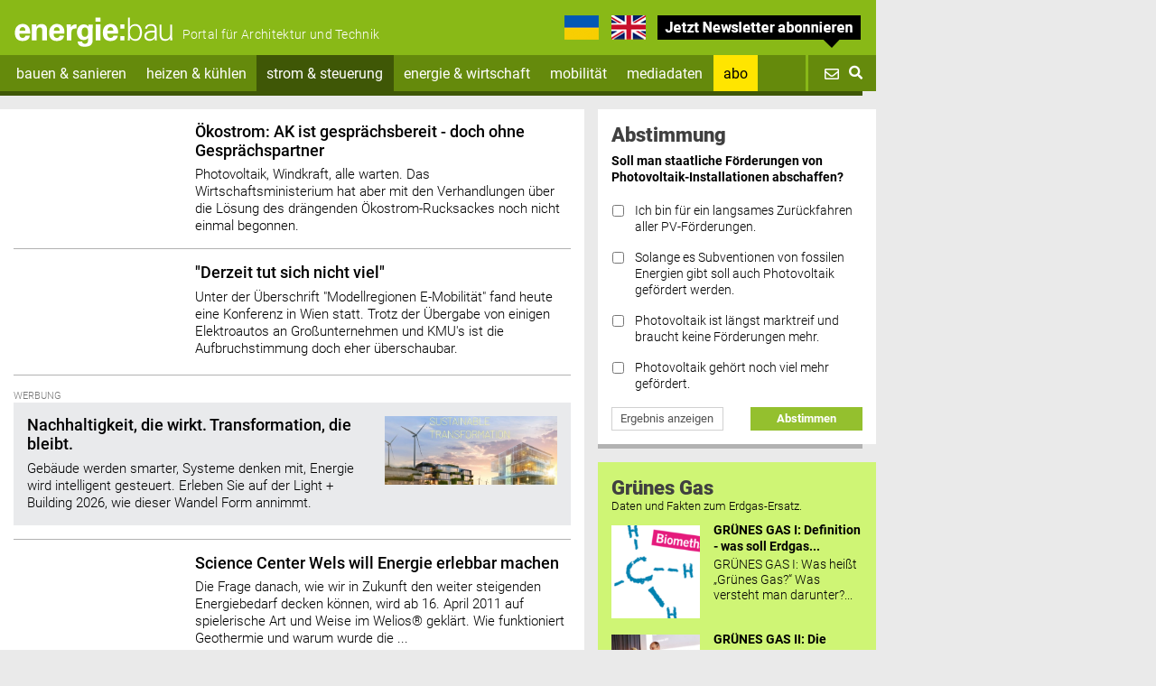

--- FILE ---
content_type: text/html; charset=utf-8
request_url: https://www.energie-bau.at/strom-steuerung?start=1157
body_size: 14220
content:
<!doctype html>
<html lang="de-de">
<head>
<meta charset="utf-8">
<meta http-equiv="X-UA-Compatible" content="IE=edge">
<meta name="viewport" content="width=device-width, initial-scale=1">
<meta charset="utf-8" />
	<base href="https://www.energie-bau.at/strom-steuerung" />
	<meta name="keywords" content="Energiebau, Strom, Steuerung" />
	<meta name="generator" content="Joomla! - Open Source Content Management" />
	<title>strom &amp; steuerung</title>
	<link href="/strom-steuerung?format=feed&amp;type=rss" rel="alternate" type="application/rss+xml" title="RSS 2.0" />
	<link href="/strom-steuerung?format=feed&amp;type=atom" rel="alternate" type="application/atom+xml" title="Atom 1.0" />
	<link href="https://www.energie-bau.at/plugins/system/klaro/assets/css/klaro.min.css" rel="stylesheet" />
	<link href="/components/com_jcomments/tpl/energiebau/style.css?v=3002" rel="stylesheet" />
	<link href="https://www.energie-bau.at/media/starmuehler/css/bilder.css" rel="stylesheet" />
	<link href="https://www.energie-bau.at/media/starmuehler/fancy/jquery.fancybox.css" rel="stylesheet" />
	<link href="https://www.energie-bau.at/media/starmuehler/css/video.css" rel="stylesheet" />
	<link href="https://www.energie-bau.at/media/starmuehler/css/special.css" rel="stylesheet" />
	<link href="https://www.energie-bau.at/media/starmuehler/css/steady.css?v=2" rel="stylesheet" />
	<link href="https://www.energie-bau.at/media/starmuehler/css/modul.css" rel="stylesheet" />
	<link href="https://www.energie-bau.at/modules/mod_starkommentare/assets/css/kommentare.css?v=1" rel="stylesheet" />
	<link href="/plugins/system/jce/css/content.css?aa754b1f19c7df490be4b958cf085e7c" rel="stylesheet" />
	<link href="/media/jui/css/chosen.css?c22c613a1e0e883fbf25b3734045e2b5" rel="stylesheet" />
	<link href="/media/com_finder/css/finder.css?c22c613a1e0e883fbf25b3734045e2b5" rel="stylesheet" />
	<link href="https://www.energie-bau.at/modules/mod_spotlightnewsletter/assets/css/spotlightnewsletter.css?v=1" rel="stylesheet" />
	<style>
.contentad { display:none};
.item-1057 {
	background: #ffe500 !important;
	}
	.nav-item.item-1057 a {
		color: #000 !important;
		background: #ffe500 !important;
	}
	.nav-item.item-1057.active a {
		background: #ffe500 !important;
		color: #000 !important;
	}
	.nav-item.item-1057 a:hover {
		background: #ffe500 !important;
		color: #000 !important;
	}
	.headerflagge {
		margin-left: 10px;
	}
	#werbebanner {display:none;}
	</style>
	<script type="application/json" class="joomla-script-options new">{"csrf.token":"033c8fb29ee4bf9f63e1562dde6ad4a7","system.paths":{"root":"","base":""}}</script>
	<script src="https://www.energie-bau.at/plugins/system/klaro/assets/js/config.js?3"></script>
	<script src="https://www.energie-bau.at/plugins/system/klaro/assets/js/klaro.js?3"></script>
	<script src="//code.jquery.com/jquery-3.2.1.min.js?c22c613a1e0e883fbf25b3734045e2b5"></script>
	<script src="//code.jquery.com/jquery-migrate-1.4.1.min.js?c22c613a1e0e883fbf25b3734045e2b5"></script>
	<script src="/media/eorisis-jquery/jquery-noconflict.js?c22c613a1e0e883fbf25b3734045e2b5"></script>
	<script src="https://www.energie-bau.at/media/starmuehler/fancy/jquery.fancybox.min.js"></script>
	<script src="/media/system/js/caption.js?c22c613a1e0e883fbf25b3734045e2b5"></script>
	<script src="/media/jui/js/chosen.jquery.min.js?c22c613a1e0e883fbf25b3734045e2b5"></script>
	<script src="/media/jui/js/jquery.autocomplete.min.js?c22c613a1e0e883fbf25b3734045e2b5"></script>
	<script src="/media/system/js/core.js?c22c613a1e0e883fbf25b3734045e2b5"></script>
	<script>
function readyKlaro() {
    let manager = klaro.getManager() // get the consent manager
manager.watch({
  update: function(manager, eventType, data){
    
    if(eventType === 'applyConsents'){
        if(manager.consents.googleanalytics){
            setTimeout(function(){ location.reload(); }, 500);
        }
        
    }
     
  }
})
  }

  document.addEventListener("DOMContentLoaded", readyKlaro);

var someHTML = '<button id="klaroManagerbtn" onClick="return klaro.show(klaroConfig, true);">Cookies</button>';
  readyHTML(function() {
    document.body.insertAdjacentHTML('beforeend', someHTML);
  })

  function readyHTML(fn) {
    if (document.attachEvent ? document.readyState === "complete" : document.readyState !== "loading"){
      fn();
    } else {
      document.addEventListener('DOMContentLoaded', fn);
    }
  }jQuery(window).on('load',  function() {
				new JCaption('img.caption');
			});jQuery(function($){ initTooltips(); $("body").on("subform-row-add", initTooltips); function initTooltips (event, container) { container = container || document;$(container).find(".hasTooltip").tooltip({"html": true,"container": "body"});} });;(function ($) {
	$.ajaxSetup({
		headers: {
			'X-CSRF-Token': Joomla.getOptions('csrf.token')
		}
	});
})(jQuery);
	jQuery(function ($) {
		initChosen();
		$("body").on("subform-row-add", initChosen);

		function initChosen(event, container)
		{
			container = container || document;
			$(container).find(".advancedSelect").chosen({"disable_search_threshold":10,"search_contains":true,"allow_single_deselect":true,"placeholder_text_multiple":"Werte eingeben oder ausw\u00e4hlen","placeholder_text_single":"Wert ausw\u00e4hlen","no_results_text":"Keine Ergebnisse gefunden!"});
		}
	});
	
jQuery(document).ready(function() {
	var value, searchword = jQuery('#mod-finder-searchword291');

		// Get the current value.
		value = searchword.val();

		// If the current value equals the default value, clear it.
		searchword.on('focus', function ()
		{
			var el = jQuery(this);

			if (el.val() === 'Suche ...')
			{
				el.val('');
			}
		});

		// If the current value is empty, set the previous value.
		searchword.on('blur', function ()
		{
			var el = jQuery(this);

			if (!el.val())
			{
				el.val(value);
			}
		});

		jQuery('#mod-finder-searchform291').on('submit', function (e)
		{
			e.stopPropagation();
			var advanced = jQuery('#mod-finder-advanced291');

			// Disable select boxes with no value selected.
			if (advanced.length)
			{
				advanced.find('select').each(function (index, el)
				{
					var el = jQuery(el);

					if (!el.val())
					{
						el.attr('disabled', 'disabled');
					}
				});
			}
		});
	var suggest = jQuery('#mod-finder-searchword291').autocomplete({
		serviceUrl: '/component/finder/?task=suggestions.suggest&amp;format=json&amp;tmpl=component',
		paramName: 'q',
		minChars: 3,
		maxHeight: 400,
		width: 234,
		zIndex: 9999,
		deferRequestBy: 500,
		onSelect: function (suggestion) {
			jQuery('#mod-finder-searchform291').submit();
		}
	});
	
	
	});
	</script>


<link rel="stylesheet" href="/templates/spotlight/css/bootstrap.min.css">
<link rel="stylesheet" href="/templates/spotlight/css/template.css?v=28">
<link href="https://use.fontawesome.com/releases/v5.0.6/css/all.css" rel="stylesheet">
<link rel="icon" type="image/png" href="https://www.energie-bau.at/media/spotlight/favicon/favicon_16.png" sizes="16x16">  
<link rel="icon" type="image/png" href="https://www.energie-bau.at/media/spotlight/favicon/favicon_32.png" sizes="32x32">  
<link rel="icon" type="image/png" href="https://www.energie-bau.at/media/spotlight/favicon/favicon_96.png" sizes="96x96">  
<script src="/templates/spotlight/js/hammer.min.js"></script>
<script>
  if (typeof gtag !== 'function') {
    window.gtag = function() {
      //console.warn('gtag is not initialized. Call ignored:', arguments);
    };
  }
</script>

<script async data-type="application/javascript" type="text/plain" data-name="googleanalytics" data-src="https://www.googletagmanager.com/gtag/js?id=G-EJDB7XF0WH"></script>
<script data-type="application/javascript" type="text/plain" data-name="googleanalytics">
  window.dataLayer = window.dataLayer || [];
  function gtag(){dataLayer.push(arguments);}
  gtag('js', new Date());
gtag('config', 'UA-1053821-5');
  gtag('config', 'G-EJDB7XF0WH');
</script>
<script>
var playerInfoList = [];

</script>
</head>
<body>
<div id="main" style="position:relative;">



<div id="skyscraper" class="bannergroup">


</div>



<div class="container" id="sltopbanner" style="display:none;">
	<div class="row">
		<div class="col-md-12 leaderboard">


<div class="bannergroup">


</div>

		</div>
	</div>
</div>

<header class="container">
	<div class="row" id="headertop">
		<div class="col-md-12 col-sm-12 col-xs-12 logo"><a href="https://www.energie-bau.at/" class="logo-link"><img src="https://www.energie-bau.at/images/website/eb_head_new.svg" alt="energie-bau" /></a><div class="logo-text">Portal für Architektur und Technik</div>
			<div class="topright d-none d-md-block">
			<a href="https://www-energie--bau-at.translate.goog/?_x_tr_sl=de&_x_tr_tl=uk&_x_tr_hl=de&_x_tr_pto=wapp" target="_blank" rel="noopener" class="headerflagge"><img src="/images/website/eb_ukraine.png" /></a>
		
			<a href="https://www-energie--bau-at.translate.goog/?_x_tr_sl=de&_x_tr_tl=en&_x_tr_hl=de&_x_tr_pto=wapp" target="_blank" rel="noopener" class="headerflagge"><img src="/images/website/eb_en.png" /></a>
					<a id="newsletterformlinktop" href="#"><img src="/images/website/nl_abo_bubble.png" alt="Jetzt Newsletter abonnieren" style="margin-left: 10px;" /></a>
	</div>

		</div>
			</div>
	<div class="row" style="position:relative;">
	
		<nav id="mainnav" class="navbar navbar-expand-md navbar-dark col-md-12">
				  <button class="navbar-toggler" id="togglerbuttonMobile" type="button" data-toggle="collapse" data-target="#navbarSupportedContent" aria-controls="navbarSupportedContent" aria-expanded="false" aria-label="Toggle navigation">
					<i class="fa fa-bars fa-lg toggler-icon" aria-hidden="true"></i> <span class="toggler-menu">menu</span>
				  </button>

				  <div class="collapse navbar-collapse" id="navbarSupportedContent">
					<ul class="navbar-nav mainnav mr-auto">
<li class="nav-item item-314"><a href="/bauen-sanieren" class="nav-link">bauen &amp; sanieren</a></li><li class="nav-item item-315"><a href="/heizen-kuehlen" class="nav-link">heizen &amp; kühlen</a></li><li class="nav-item item-316 current active"><a href="/strom-steuerung" class="nav-link">strom &amp; steuerung</a></li><li class="nav-item item-431"><a href="/energie-wirtschaft" class="nav-link">energie &amp; wirtschaft</a></li><li class="nav-item item-941"><a href="/mobilitaet" class="nav-link">mobilität</a></li><li class="nav-item item-15"><a href="/mediadaten-de" class="nav-link">mediadaten</a></li><li class="nav-item item-1057"><a href="/mitgliedwerden" class="nav-link">abo</a></li></ul>

					<ul class="navbar-nav">
	<li class="nav-item newsletter-btn"><a class="nav-link" id="newsletterformlink" href="#"><span class="nl-text">Newsletter</span> <i class="far fa-envelope"></i></a></li>
</ul>
<div id="newsletterform" class="fadeout starnewsletter">
<link href="//cdn-images.mailchimp.com/embedcode/classic-10_7.css" rel="stylesheet" type="text/css" />
<div class="form-container">
<div class="newsletterheader">
	<h3 style="color:#ffffff">Zum Newsletter anmelden</h3>
	<a href="#" id="closenewsletter"><i class="fas fa-times"></i></a>
</div>
<!-- Begin MailChimp Signup Form -->
<div id="mc_embed_signup">
	<form style="padding-bottom: 0px !important;" action="//energie-bau.us9.list-manage.com/subscribe/post?u=cc3a77ea8ad7fae64750e51b2&id=ebbe3063c5" method="post" id="mc-embedded-subscribe-form" name="mc-embedded-subscribe-form" class="validate" target="_blank" novalidate="" onclick="gtag('event', 'submit', {event_category: 'Lead',event_label: 'Newsletter_Button_Anmelden'});">
<div id="mc_embed_signup_scroll">
<div class="mc-field-group"><input value="" name="EMAIL" class="required email" id="mce-EMAIL" type="email" placeholder="E-Mail Adresse" /></div>
<div class="mc-field-group"><input value="" name="NACHNAME" id="mce-NACHNAME" type="text" placeholder="Nachname" /></div>
<div id="mce-responses" class="clear">
<div class="response" id="mce-error-response" style="display: none;"></div>
<div class="response" id="mce-success-response" style="display: none;"></div>
</div>
<!-- real people should not fill this in and expect good things - do not remove this or risk form bot signups-->
<div style="position: absolute; left: -5000px;" aria-hidden="true"><input name="b_cc3a77ea8ad7fae64750e51b2_ebbe3063c5" tabindex="-1" value="" type="text" /></div>
<div class="clear clearfix" style="margin-top: 0px;">
	<div class="nlleft">
		<input value="Anmelden" name="subscribe" id="mc-embedded-subscribe" class="button" type="submit" />
	</div>
	<div class="nlright">
									
				<div><a href="/datenschutz-faqs">Datenschutz FAQs</a></div>	</div>
</div>
</div>
</form></div>
<script src="//s3.amazonaws.com/downloads.mailchimp.com/js/mc-validate.js" type="text/javascript"></script>
<script type="text/javascript">(function($) {
			window.fnames = new Array();
			window.ftypes = new Array();
			fnames[0] = 'EMAIL';
			ftypes[0] = 'email';
			fnames[1] = 'VORNAME';
			ftypes[1] = 'text';
			fnames[2] = 'NACHNAME';
			ftypes[2] = 'text';
			/*
			 * Translated default messages for the $ validation plugin.
			 * Locale: DE
			 */
			$.extend($.validator.messages, {
				required: "Dieses Feld ist ein Pflichtfeld.",
				maxlength: $.validator.format("Geben Sie bitte maximal {0} Zeichen ein."),
				minlength: $.validator.format("Geben Sie bitte mindestens {0} Zeichen ein."),
				rangelength: $.validator.format("Geben Sie bitte mindestens {0} und maximal {1} Zeichen ein."),
				email: "Geben Sie bitte eine gültige E-Mail Adresse ein.",
				url: "Geben Sie bitte eine gültige URL ein.",
				date: "Bitte geben Sie ein gültiges Datum ein.",
				number: "Geben Sie bitte eine Nummer ein.",
				digits: "Geben Sie bitte nur Ziffern ein.",
				equalTo: "Bitte denselben Wert wiederholen.",
				range: $.validator.format("Geben Sie bitten einen Wert zwischen {0} und {1}."),
				max: $.validator.format("Geben Sie bitte einen Wert kleiner oder gleich {0} ein."),
				min: $.validator.format("Geben Sie bitte einen Wert größer oder gleich {0} ein."),
				creditcard: "Geben Sie bitte ein gültige Kreditkarten-Nummer ein."
			});
		}(jQuery));
		var $mcj = jQuery.noConflict(true);</script>

<!--End mc_embed_signup-->
</div>
<div class="newsletterborder"></div>
</div>	

					
<form id="mod-finder-searchform291" action="/suche" method="get" class="form-search form-inline">
	
		<input type="text" name="q" id="mod-finder-searchword291" class="search-query input-medium form-control search-input" size="25" value="" placeholder="suchen" />
								
	<button class="btn search-btn d-sm-block d-md-none d-lg-none d-xl-none" type="submit"><i class="fas fa-search"></i></button>
	<a href="#" class="search-btn search-tgl d-none d-md-block"><i class="fas fa-search"></i></a>
	
</form>
				  </div>
				  <div id="suchergebnis"></div>
		</nav>
	<div id="suchergebnis2"></div>
	</div>
	
</header>
<div class="container styleborder navborder">
	<div class="borderblue"></div>
</div>
<section class="container contentblock">
	<div class="row">
<div id="system-message-container">
	</div>

<!-- main start -->
<section class="contentblock container" id="neues">
	<div class="row">

<!-- left col -->
<div class="col-md-8 col-sm-12 leftcontent" itemscope itemtype="https://schema.org/Blog">
		
		
	
	
	
	<div class="newscontentwrapper">
	
		
				<div class="items-leading clearfix">
							<article class="row newsrow leading-0"
					itemprop="blogPost" itemscope itemtype="https://schema.org/BlogPosting">
								







  		<div class="col-md-4 col-sm-3 col-4 col-xs-12 newsimage">				</div>
<div class="col-md-8 col-sm-9 col-8 col-xs-12 newstext">

<a class="newslink" href="/strom-steuerung/795-oekostrom-ak-ist-gespraechsbereit-doch-ohne-gespraechspartner">
<h4>Ökostrom: AK ist gesprächsbereit - doch ohne Gesprächspartner</h4>
<p>Photovoltaik, Windkraft, alle warten. Das Wirtschaftsministerium hat aber mit den Verhandlungen über die Lösung des drängenden Ökostrom-Rucksackes noch nicht einmal begonnen.    

</p>
</a>







</div>
				</article>
									</div><!-- end items-leading -->
		
	
																	<article class="row newsrow">
											







  		<div class="col-md-4 col-sm-3 col-4 col-xs-12 newsimage">						<div>
			<a href="/strom-steuerung/789-qderzeit-tut-sich-nicht-vielq"><img
			 src="/images/stories/news/02-11/newspic_emobil_klein.jpg" alt="" itemprop="thumbnailUrl"/></a>
		</div>
</div>
<div class="col-md-8 col-sm-9 col-8 col-xs-12 newstext">

<a class="newslink" href="/strom-steuerung/789-qderzeit-tut-sich-nicht-vielq">
<h4>"Derzeit tut sich nicht viel"</h4>
<p>Unter der Überschrift "Modellregionen E-Mobilität" fand heute eine   Konferenz in Wien statt. Trotz der Übergabe von einigen Elektroautos an  Großunternehmen und KMU's ist  die Aufbruchstimmung doch eher überschaubar.           

</p>
</a>







</div>
				<!-- end item -->
											</article><!-- end row -->
				
				<style>
.textwer a .newstext h4 {
    font-weight: 500;
    font-size: 1.1rem;
    margin-bottom: .4rem;
    margin-top: 0;
    line-height: 1.2;
	color: #000;
	text-align:left;
}
.textwer a .newstext p {
	color: #000;
	text-align:left;
}
.textwer a:hover {
	color: #000;
	text-decoration:none;
}
.textwer a .innertextwrapper {
	margin:0;
	background-color:#e9eaec;
	padding:15px 0;
	 -webkit-transition: background-color 300ms linear;
    -moz-transition: background-color 300ms linear;
    -o-transition: background-color 300ms linear;
    -ms-transition: background-color 300ms linear;
    transition: background-color 300ms linear;
}
.textwer a:hover .innertextwrapper {
	background-color: #ddd;
}
.textwer .innertextwrapper .newstext {
    padding-left: 15px;
}
.textwer .innertextwrapper .textimage img {
	width: 100%;
	height:auto;
	text-align: right;
}
.textwer .innertextwrapper .textimage {
	padding-left:0px;
}
.werbeinhalttext a {
	display: inline-block;
    position: relative;
    padding-top: 0px;
    color: #777;
}
.werbeinhalttext a:hover {
    color: #777;
}
.werbeinhalttext .banneritem {
    text-align: center;
}
@media (max-width: 767px){
	.textwer .innertextwrapper .textimage {
	padding-left:15px;
}
	
}


@media (max-width: 480px){
.textwer .innertextwrapper .textimage {
	padding-left:15px;
	padding-bottom:15px;
}	
.textwer .innertextwrapper .textimage img {
	width:auto;
	height:auto;
	text-align: center;
}
}

</style>
	<article class="row newsrow werbeinhalttext">





<script>
jQuery( document ).ready(function() {
					gtag('event', 'load', {
  event_category: 'TextAd',
  event_label: 'ID: 906, Title: NL Adv DHK Light+Building 29.1.-19.2.2026, Bild: images/LBenergie_bauÖsterreich.jpg',
  transport_type: 'beacon'
});
});
</script>


	<div class="banneritem leaderboardb col-md-12 textwer">
		<div style="text-transform:uppercase;font-size:11px;color:#777;text-align:left;">Werbung</div>
		
		
		
						
		<a onclick="gtag('event', 'click', {event_category: 'TextAd',event_label: 'ID: 906, Title: NL Adv DHK Light+Building 29.1.-19.2.2026, Bild: images/LBenergie_bauÖsterreich.jpg',transport_type: 'beacon'});"							href="/component/banners/click/906" target="_blank" rel="noopener noreferrer"
							style="display:block;">
		
		<div class="row innertextwrapper">
		
																																																																
						
						
						
							
							
							<div class="col-md-8 col-sm-9 col-7 col-xs-12 newstext order-2 order-sm-1">
								<h4>Nachhaltigkeit, die wirkt. Transformation, die bleibt. </h4>
									<p><p>Gebäude werden smarter, Systeme denken mit, Energie wird intelligent gesteuert. Erleben Sie auf der Light + Building 2026, wie dieser Wandel Form annimmt.&nbsp;</p></p>
							</div>
							<div class="col-md-4 col-sm-3 col-5 col-xs-12 textimage order-1 order-sm-2">	
									<img
										src="https://www.energie-bau.at/images/LBenergie_bauÖsterreich.jpg"
										alt="Light+Building Messe"
																													/>	
							</div>
							
							
							
							
							
							
							
						
																
	



</div> </a>

		</div>
	
</article>

				
				
				
																			<article class="row newsrow">
											







  		<div class="col-md-4 col-sm-3 col-4 col-xs-12 newsimage">						<div>
			<a href="/strom-steuerung/778-science-center-wels-will-energie-erlebbar-machen"><img
			 src="/images/stories/news/02-11/newspic_welios_klein.jpg" alt="" itemprop="thumbnailUrl"/></a>
		</div>
</div>
<div class="col-md-8 col-sm-9 col-8 col-xs-12 newstext">

<a class="newslink" href="/strom-steuerung/778-science-center-wels-will-energie-erlebbar-machen">
<h4>Science Center Wels will Energie erlebbar machen</h4>
<p>Die Frage danach, wie wir in Zukunft den weiter steigenden Energiebedarf decken können, wird ab 16. April 2011 auf spielerische Art und Weise im Welios® geklärt. Wie funktioniert Geothermie und warum wurde die ...</p>
</a>







</div>
				<!-- end item -->
											</article><!-- end row -->
				
								
				
				
																			<article class="row newsrow">
											







  		<div class="col-md-4 col-sm-3 col-4 col-xs-12 newsimage">						<div>
			<a href="/strom-steuerung/755-deutscher-foerderungsrueckgang-trifft-heimische-solarbranche"><img
			 src="/images/stories/news/02-11/newspic_solar_klein.jpg" alt="" itemprop="thumbnailUrl"/></a>
		</div>
</div>
<div class="col-md-8 col-sm-9 col-8 col-xs-12 newstext">

<a class="newslink" href="/strom-steuerung/755-deutscher-foerderungsrueckgang-trifft-heimische-solarbranche">
<h4>Deutsche Förderbremse trifft heimischen Solarmarkt</h4>
<p>Nach dem oberösterreichischen Kollektorproduzenten Sun Master ist  nun auch der Solaranlagenbauer Xolar mit Sitz in Eberstalzell (Bezirk  Wels-Land) insolvent. Beide Unternehmen wurden kürzlich von der Greiner  Technology &amp; ...</p>
</a>







</div>
				<!-- end item -->
											</article><!-- end row -->
				
								
				
				
																			<article class="row newsrow">
											







  		<div class="col-md-4 col-sm-3 col-4 col-xs-12 newsimage">						<div>
			<a href="/strom-steuerung/752-nur-treppensteigen-spart-mehr-energie"><img
			 src="/images/stories/news/02-11/newspic_treppen_klein.jpg" alt="" itemprop="thumbnailUrl"/></a>
		</div>
</div>
<div class="col-md-8 col-sm-9 col-8 col-xs-12 newstext">

<a class="newslink" href="/strom-steuerung/752-nur-treppensteigen-spart-mehr-energie">
<h4>Nur Treppensteigen spart mehr Energie</h4>
<p>Die Firma Otis (Elevator Company) hat die ersten Standard-Aufzüge mit der Energieeffizienzklasse A in Betrieb.       

</p>
</a>







</div>
				<!-- end item -->
											</article><!-- end row -->
				
								
				
				
																			<article class="row newsrow">
											







  		<div class="col-md-4 col-sm-3 col-4 col-xs-12 newsimage">				</div>
<div class="col-md-8 col-sm-9 col-8 col-xs-12 newstext">

<a class="newslink" href="/strom-steuerung/747-energie-autarkie-ein-ort-koppelt-sich-ab">
<h4>Energie-Autarkie: Ein Ort koppelt sich ab</h4>
<p>Eine kleine Gemeinde macht es vor – und beschämt alle Pessimisten: Dank Windkraft, Photovoltaik und Biomasse wurde die Gemeinde vollständig energie-unabhängig.      

</p>
</a>







</div>
				<!-- end item -->
											</article><!-- end row -->
				
								
				
				
																			<article class="row newsrow">
											







  		<div class="col-md-4 col-sm-3 col-4 col-xs-12 newsimage">						<div>
			<a href="/strom-steuerung/744-waldviertler-errichten-maechtige-photovoltaik-anlage-in-italien"><img
			 src="/images/stories/news/02-11/newspic_pv_montenero_klein.jpg" alt="" itemprop="thumbnailUrl"/></a>
		</div>
</div>
<div class="col-md-8 col-sm-9 col-8 col-xs-12 newstext">

<a class="newslink" href="/strom-steuerung/744-waldviertler-errichten-maechtige-photovoltaik-anlage-in-italien">
<h4>Waldviertler errichten mächtige Photovoltaik-Anlage in Italien</h4>
<p>Die niederösterreichischen Windmüller W.E.B diversifizieren und investieren massiv in Photovoltaik.   

</p>
</a>







</div>
				<!-- end item -->
											</article><!-- end row -->
				
								
				
				
																			<article class="row newsrow">
											







  		<div class="col-md-4 col-sm-3 col-4 col-xs-12 newsimage">						<div>
			<a href="/strom-steuerung/742-erneuerbare-energien-machen-strom-billiger"><img
			 src="/images/stories/news/02-11/newspic_billiger_klein.jpg" alt="" itemprop="thumbnailUrl"/></a>
		</div>
</div>
<div class="col-md-8 col-sm-9 col-8 col-xs-12 newstext">

<a class="newslink" href="/strom-steuerung/742-erneuerbare-energien-machen-strom-billiger">
<h4>Erneuerbare Energien machen Strom billiger</h4>
<p>Entgegen landläufiger Annahmen wirken sich die Windräder und Photovoltaik-Module bereits deutlich senkend auf den Strompreis aus.    

</p>
</a>







</div>
				<!-- end item -->
											</article><!-- end row -->
				
								
				
				
																			<article class="row newsrow">
											







  		<div class="col-md-4 col-sm-3 col-4 col-xs-12 newsimage">						<div>
			<a href="/strom-steuerung/740-pv-amnestie-nimmt-konturen-an"><img
			 src="/images/stories/news/01-11/newspic_antrag_klein.jpg" alt="" itemprop="thumbnailUrl"/></a>
		</div>
</div>
<div class="col-md-8 col-sm-9 col-8 col-xs-12 newstext">

<a class="newslink" href="/strom-steuerung/740-pv-amnestie-nimmt-konturen-an">
<h4>PV-Amnestie nimmt Konturen an</h4>
<p>In Österreich warten fast 3.500 Photovoltaik-Anlagen auf ihre Tarifförderung. Nun möchte man die Wartezeit - derzeit bis ins Jahr 2023 - mit einer Art Amnestie drastisch verkürzen.   

</p>
</a>







</div>
				<!-- end item -->
											</article><!-- end row -->
				
								
				
				
																			<article class="row newsrow">
											







  		<div class="col-md-4 col-sm-3 col-4 col-xs-12 newsimage">				</div>
<div class="col-md-8 col-sm-9 col-8 col-xs-12 newstext">

<a class="newslink" href="/strom-steuerung/739-sanfte-revolution-acht-energie-verbaende-schliessen-sich-zusammen">
<h4>Sanfte Revolution: Acht Energie-Verbände schließen sich zusammen</h4>
<p>Nach einigem hin und her ist es soweit: Die Verbände der Erneuerbaren  Energien haben sich geeinigt, sie bündeln ihre Kräfte und haben einen  guten, alten Bekannten zum Präsidenten gewählt.        

</p>
</a>







</div>
				<!-- end item -->
											</article><!-- end row -->
				
								
				
				
																			<article class="row newsrow">
											







  		<div class="col-md-4 col-sm-3 col-4 col-xs-12 newsimage">						<div>
			<a href="/strom-steuerung/737-einspeistarif-fuer-2011-fixiert"><img
			 src="/images/stories/news/01-11/newspic_Wind-Einspeistarif_klein.gif" alt="" itemprop="thumbnailUrl"/></a>
		</div>
</div>
<div class="col-md-8 col-sm-9 col-8 col-xs-12 newstext">

<a class="newslink" href="/strom-steuerung/737-einspeistarif-fuer-2011-fixiert">
<h4>Einspeistarif für 2011 fixiert</h4>
<p>Aufatmen bei den Windkraftunternehmen. Durch die Verlängerung des Einspeistarifs kann der geplante Ausbau der Windräder für 2011 fortgesetzt werden. Im nächsten Schritt soll es dem Ökostromgesetz an den Kragen gehen.     

</p>
</a>







</div>
				<!-- end item -->
											</article><!-- end row -->
				
								
				
				
																			<article class="row newsrow">
											







  		<div class="col-md-4 col-sm-3 col-4 col-xs-12 newsimage">						<div>
			<a href="/strom-steuerung/734-32-millionen-hoffnung-fuer-die-photovoltaik"><img
			 src="/images/stories/news/01-11/newspic_kronberger_klein.jpg" alt="" itemprop="thumbnailUrl"/></a>
		</div>
</div>
<div class="col-md-8 col-sm-9 col-8 col-xs-12 newstext">

<a class="newslink" href="/strom-steuerung/734-32-millionen-hoffnung-fuer-die-photovoltaik">
<h4>32 Millionen: Hoffnung für die Photovoltaik</h4>
<p>Nun soll doch der österreichischen Photovoltaik Wirtschaft  geholfen werden. Entgegen ersten Meldungen wird die Bundesregierung 32  Millionen Euro für Förderungen 2011 bereitstellen. Zumindest sieht es  ein brandneuer ...</p>
</a>







</div>
				<!-- end item -->
											</article><!-- end row -->
				
								
				
				
																			<article class="row newsrow">
											







  		<div class="col-md-4 col-sm-3 col-4 col-xs-12 newsimage">						<div>
			<a href="/strom-steuerung/732-jetzt-schon-22-mw-am-netz"><img
			 src="/images/stories/news/01-11/newspic_Solarpark_Kthen_Klein.gif" alt="" itemprop="thumbnailUrl"/></a>
		</div>
</div>
<div class="col-md-8 col-sm-9 col-8 col-xs-12 newstext">

<a class="newslink" href="/strom-steuerung/732-jetzt-schon-22-mw-am-netz">
<h4>Jetzt schon 22 MW am Netz</h4>
<p>In der deutschen Stadt Köthen (Sachsen-Anhalt) entsteht eines der größten Solarkraftwerke weltweit. Momentan liefert die Anlage schon 22 Megawatt. Dies entspricht jedoch nur der Hälfte der geplanten Kapazität.   

</p>
</a>







</div>
				<!-- end item -->
											</article><!-- end row -->
				
								
				
				
							</div>
<div class="row blockborder">
	<div class="bordergrey"></div>
</div>
	
				<div class="pagination">
							<p class="counter pull-right"> Seite 90 von 104 </p>
						<ul>
	<li class="pagination-start"><a title="Start" href="/strom-steuerung" class="hasTooltip pagenav">Start</a></li>
	<li class="pagination-prev"><a title="Zurück" href="/strom-steuerung?start=1144" class="hasTooltip pagenav">Zurück</a></li>
			<li><a href="/strom-steuerung?start=1092" class="pagenav">85</a></li>			<li><a href="/strom-steuerung?start=1105" class="pagenav">86</a></li>			<li><a href="/strom-steuerung?start=1118" class="pagenav">87</a></li>			<li><a href="/strom-steuerung?start=1131" class="pagenav">88</a></li>			<li><a href="/strom-steuerung?start=1144" class="pagenav">89</a></li>			<li><span class="pagenav">90</span></li>			<li><a href="/strom-steuerung?start=1170" class="pagenav">91</a></li>			<li><a href="/strom-steuerung?start=1183" class="pagenav">92</a></li>			<li><a href="/strom-steuerung?start=1196" class="pagenav">93</a></li>			<li><a href="/strom-steuerung?start=1209" class="pagenav">94</a></li>		<li class="pagination-next"><a title="Weiter" href="/strom-steuerung?start=1170" class="hasTooltip pagenav">Weiter</a></li>
	<li class="pagination-end"><a title="Ende" href="/strom-steuerung?start=1339" class="hasTooltip pagenav">Ende</a></li>
</ul>
 </div>
	

</div>
<!-- right content -->
<div class="col-md-4 col-sm-12 modulcontent container">
	<div class="row modules grid">
			 <script>
(function ($) {
	$(document).on('click', '#vote11 .votingsubmit', function () {
		var error = false;
				var voteOptl = $("#vote11 [name='voteOpt[]']:checked").length;
		var voteOpt = new Array();
		var voteTitel = new Array();
        $("#vote11 [name='voteOpt[]']:checked").each(function() {
           voteOpt.push($(this).val());
		   voteTitel.push($(this).data('titel'));
        });
			
		var voteid   = $('#vote11 input[name=voteid]').val();
		var votehash   = $('#vote11 input[name=votehash]').val();
		request = {
					'option' : 'com_ajax',
					'module' : 'starvoting',
					'voteOpt'   : voteOpt,
					'voteid'   : voteid,
					'votehash'   : votehash,
					'033c8fb29ee4bf9f63e1562dde6ad4a7' : '1',
					'format' : 'raw',
					'ajax':'1'
				};
		
				if(voteOptl == 0){
			error = 'Bitte treffen Sie eine Auswahl!';
		}
			
		
		
		
		
		
		if(error){
			alert(error);
		} else {
			$.ajax({
			type   : 'POST',
			data   : request,
			success: function (response) {
				$('#vote11 .vrajax').html(response);
				$('#vote11 .modulvoting, vote11 .votesubmitrow').hide();
				var gadata = 'Titel:'+voteTitel+' ID:'+voteOpt;
				var gacat = 'Voting: Für und gegen PV-Förderungen? id:fuer-und-gegen-pv-foerderungen_id11_v1JkiXy1';
				//ga-call	
				gtag('event', 'click', {
  event_category: gacat,
  event_label: gadata,
  transport_type: 'beacon'
});		
				
			}
		});
		}
		return false;
	});
})(jQuery);

(function ($) {
	$(document).on('click', '#vote11 .ergebnisbutton', function () {
		var voteOpt   = $('#vote11 input[name=voteOpt]:checked').val();	
		var voteid   = $('#vote11 input[name=voteid]').val();
		var votehash   = $('#vote11 input[name=votehash]').val();
		request = {
					'option' : 'com_ajax',
					'module' : 'starvoting',
					'action'   : 'result',
					'voteid'   : voteid,
					'votehash'   : votehash,
					'033c8fb29ee4bf9f63e1562dde6ad4a7' : '1',
					'format' : 'raw',
					'ajax':'1'
				};

			$.ajax({
			type   : 'POST',
			data   : request,
			success: function (response) {
				$('#vote11 .vrajax').html(response);
				$('#vote11 .modulvoting , vote11 .votesubmitrow').hide();
				$('#vote11 .vrajaxumfrage').show();
		}
		});
		
		return false;
	});
})(jQuery);

(function ($) {
	$(document).on('click', '#vote11 .umfragebutton', function () {
	$('#vote11 .vrajaxumfrage').hide();
	$('#vote11 .vrajax .votingresult').remove();
	$('#vote11 .modulvoting, vote11 .votesubmitrow').show();
	return false;
	});
})(jQuery);	

</script>
<aside class="col-md-12 col-sm-6 col-12 grid-item">
<div class="modul modulrightwrapper mvote" id="vote11">

  <div class="modulheader noborder">
    <h3 class="modulueberschrift">Abstimmung</h3>
    	<div class="modultext">
    		<p><strong>Soll man staatliche Förderungen von Photovoltaik-Installationen abschaffen?</strong></p>
    	</div>
  </div>
  
  
    <div class="vrajax"></div>
	
	<div class="modulvoting">
    	
	
	
    
	
	
    	<form action="https://www.energie-bau.at/strom-steuerung" method="POST" name="voting" id="voting11" class="ajaxm">
			<ul class="votinglist ajaxm">
												<li><input type="checkbox" name="voteOpt[]" value="qPQVUsafZrzCve9T0460307" class="vopt" data-titel="Ich bin für ein langsames Zurückfahren aller PV-Förderungen."><div><label>Ich bin für ein langsames Zurückfahren aller PV-Förderungen.</label></div></li>
									<li><input type="checkbox" name="voteOpt[]" value="g533juutyQrSf6KC0460414" class="vopt" data-titel="Solange es Subventionen von fossilen Energien gibt soll auch Photovoltaik gefördert werden."><div><label>Solange es Subventionen von fossilen Energien gibt soll auch Photovoltaik gefördert werden.</label></div></li>
									<li><input type="checkbox" name="voteOpt[]" value="ZCBDWTeUy9CSkQim0460423" class="vopt" data-titel="Photovoltaik ist längst marktreif und braucht keine Förderungen mehr."><div><label>Photovoltaik ist längst marktreif und braucht keine Förderungen mehr.</label></div></li>
									<li><input type="checkbox" name="voteOpt[]" value="1u78Y9pETEmAbJ7G0460429" class="vopt" data-titel="Photovoltaik gehört noch viel mehr gefördert."><div><label>Photovoltaik gehört noch viel mehr gefördert.</label></div></li>
							            </ul>
		
      
     <div class="votingstatus"></div> 
        
       <div class="votesubmitrow ajaxm">
           <input type="hidden" name="033c8fb29ee4bf9f63e1562dde6ad4a7" value="1" />           <input name="voteid" type="hidden" value="11">
           <input name="votehash" type="hidden" value="JDJ5JDEwJHlvcW1Sa1pCOHV0V1hIQUppLmFlVmVrN0xVRFlYS2V4bkNucklHdHc3VE9GSWhPTmxDNS9L">
           <input name="option" type="hidden" value="com_ajax">
           <input name="module" type="hidden" value="starvoting">
           <input name="format" type="hidden" value="raw">  
		   
		   <div class="row">
				<div class="col-md-6 col-sm-6 col-12"><a href="https://www.energie-bau.at/strom-steuerung?show=ergebnis&voteid=11" class="ergebnis" data-id="vote11"><button type="button" class="ergebnisbutton">Ergebnis anzeigen</button></a></div>
				<div class="col-md-6 col-sm-6 col-12"><button type="submit" name="vote" class="votingsubmit">Abstimmen</button></div>
		   </div>
           
           
       </div>
	   </form>	
              
       </div>
        
	 
	 
	 
	 <div class="vrajaxumfrage" style="display:none;">
       		<div class="votesubmitrow">
       			 <a href="https://www.energie-bau.at/strom-steuerung" class="umfrage" data-id="vote11"><button type="button" class="umfragebutton">zurück zur Abstimmung</button></a>
       		</div>
       </div>   
</div>
<div class="modulborder">
		<div class="bordergrey"></div>
	</div>
</aside>
 






<aside class="col-md-12 col-sm-6 col-12 grid-item">

<div class="modul" style="background-color: #cff575;">

		<div class="produktnews">
							<h3 style="margin-bottom:0;padding-bottom:0;">Grünes Gas</h3>
				
				<div style="font-size: 0.85em;margin-bottom:0.5em;font-weight: 300;">Daten und Fakten zum Erdgas-Ersatz.</div>	

						<div class="row related-row first-row">
				<div class="col-md-5 col-sm-5 col-5">
					
											<a href="/heizen-kuehlen/3746-raus-aus-dem-erdgas-aber-welche-heizung-kommt-danach" class="related-image" style="background-image: url(/images/stories/news/2021/09/bildschirmfoto-2021-09-23-um-10-43-54_klein.png);"></a>
										
				</div>
				<div class="col-md-7 col-sm-7 col-7 related-text">
					<a href="/heizen-kuehlen/3746-raus-aus-dem-erdgas-aber-welche-heizung-kommt-danach"><h4>GRÜNES GAS I: Definition - was soll Erdgas...</h4>
					<p>GRÜNES GAS I: Was heißt „Grünes Gas?“ Was versteht man darunter?...</p></a>
				</div>
			</div>
						<div class="row related-row">
				<div class="col-md-5 col-sm-5 col-5">
					
											<a href="/heizen-kuehlen/3755-gruenes-gas-ii-die-argumente-der-heizungsbranche" class="related-image" style="background-image: url(/images/stories/news/2021/09/voek-berger-oevgw-mock-f-starmuehler_klein.jpg);"></a>
										
				</div>
				<div class="col-md-7 col-sm-7 col-7 related-text">
					<a href="/heizen-kuehlen/3755-gruenes-gas-ii-die-argumente-der-heizungsbranche"><h4>GRÜNES GAS II: Die Argumente der...</h4>
					<p>ARGUMENTE &nbsp;Erdgas darf bald nicht mehr verfeuert werden – die...</p></a>
				</div>
			</div>
						<div class="row related-row">
				<div class="col-md-5 col-sm-5 col-5">
					
											<a href="/heizen-kuehlen/3757-gruenes-gas-iii-viel-zu-wenig-rohstoff-fuer-gruenes-gas-2" class="related-image" style="background-image: url(/images/stories/news/2021/09/bildschirmfoto-2021-09-23-um-11-42-22_klein.png);"></a>
										
				</div>
				<div class="col-md-7 col-sm-7 col-7 related-text">
					<a href="/heizen-kuehlen/3757-gruenes-gas-iii-viel-zu-wenig-rohstoff-fuer-gruenes-gas-2"><h4>GRÜNES GAS III: „Große Versorgungslücke bei...</h4>
					<p>STUDIE der Energie-Agentur: Grünes Gas lieber der Industrie geben...</p></a>
				</div>
			</div>
						<div class="row related-row">
				<div class="col-md-5 col-sm-5 col-5">
					
											<a href="/heizen-kuehlen/3756-gruenes-gas-iii-viel-zu-wenig-rohstoff-fuer-gruenes-gas" class="related-image" style="background-image: url(/images/stories/news/2021/09/biogas-hagenbrunn-web_klein.jpg);"></a>
										
				</div>
				<div class="col-md-7 col-sm-7 col-7 related-text">
					<a href="/heizen-kuehlen/3756-gruenes-gas-iii-viel-zu-wenig-rohstoff-fuer-gruenes-gas"><h4>GRÜNES GAS IV: „Viel zu wenig Rohstoff für...</h4>
					<p>STUDIE – Elektrische Heizungen seien den Günen Gasen vorzuziehen,...</p></a>
				</div>
			</div>
						<div class="row related-row">
				<div class="col-md-5 col-sm-5 col-5">
					
											<a href="/branchennews/119-branchennews-2/3762-serie-gruenes-gas-die-argumente-chancen-grenzen-der-erdgas-substitution" class="related-image" style="background-image: url(/images/stories/news/2021/09/gasstation-aderkla-noe-f-starmuehler_klein.jpg);"></a>
										
				</div>
				<div class="col-md-7 col-sm-7 col-7 related-text">
					<a href="/branchennews/119-branchennews-2/3762-serie-gruenes-gas-die-argumente-chancen-grenzen-der-erdgas-substitution"><h4>SERIE GRÜNES GAS  – die Argumente, Chancen...</h4>
					<p>Erdgasöfen haben ihre beste Zeit hinter sich. Als Klimaschädlinge...</p></a>
				</div>
			</div>
						
				
	
	</div>


</div>

		
	<div class="modulborder">
		<div class="bordergrey"></div>
	</div>	
</aside>		<aside class="col-md-12 col-sm-6 col-12 grid-item">
	<div class="modul ">
		<h3>News vom Holzbau</h3>		<p>Ein nachwachsender Rohstoff als Baumaterial? Hier gibt es viele News, wie der moderne Holzbau funktioniert.</p>
<p><a href="https://www.holzmagazin.com" target="_blank" rel="noopener"><img src="/images/holzmagazin_web_2020-04-09_um_08.54.34.png" alt="holzmagazin web 2020 04 09 um 08.54.34" /></a></p>
<p><a href="https://www.holzmagazin.com" target="_blank" rel="noopener">www.holzmagazin.com</a></p>	</div>	
	<div class="modulborder">
		<div class="bordergrey"></div>
	</div>
</aside>

<aside class="col-md-12 col-sm-6 col-12 grid-item">
	<div class="modul starkommentare">
		<h3>Kommentare, Meinungen und Interviews</h3>
						<div class="row">
			<div class="col-md-4 col-sm-5 col-5 starkommbild">
								<a href="/meinung/5477-dann-lieber-gleich-wieder-verstaatlichen"><img src="/images/HS_sw_Porträt_f_eb-Foto_Schubert.jpg" alt="Herbert Starmühler"></a>
						</div>
			<div class="col-md-8 col-sm-7 col-7 starkommcontent">
					<span class="starkommname"><strong>Herbert Starmühler</strong></span><strong>:</strong></span> 
					<span class="starkommtext">„Die Entflechtung der Energiekonzerne ist mehr Verschleierung.“</span> <a href="/meinung/5477-dann-lieber-gleich-wieder-verstaatlichen" class="starkommmore">lesen</a>
			</div>
		</div>
				<div class="row">
			<div class="col-md-4 col-sm-5 col-5 starkommbild">
								<a href="/meinung/5465-steuergeld-statt-sonnenstrom"><img src="/images/Ernst_Stippl_Galerie_REINBERG.jpg" alt="Ernst Stippl"></a>
						</div>
			<div class="col-md-8 col-sm-7 col-7 starkommcontent">
					<span class="starkommname"><strong>Ernst Stippl</strong></span><strong>:</strong></span> 
					<span class="starkommtext">„Zuerst sollte reichlich Photovoltaik auf die Industriehallen.“</span> <a href="/meinung/5465-steuergeld-statt-sonnenstrom" class="starkommmore">lesen</a>
			</div>
		</div>
				<div class="row">
			<div class="col-md-4 col-sm-5 col-5 starkommbild">
								<a href="/meinung/5457-5-punkte-plan-fuer-radikale-eeg-reform"><img src="/images/autoren/Hans-Josef_Fell_sw.jpg" alt="Hans-Josef Fell"></a>
						</div>
			<div class="col-md-8 col-sm-7 col-7 starkommcontent">
					<span class="starkommname"><strong>Hans-Josef Fell</strong></span><strong>:</strong></span> 
					<span class="starkommtext">„Dezentral und einfach sollte das Energie-System werden.“</span> <a href="/meinung/5457-5-punkte-plan-fuer-radikale-eeg-reform" class="starkommmore">lesen</a>
			</div>
		</div>
				<div class="starkommall"><a href="/meinung" class="starkommmore">Hier geht’s zu allen Kommentaren</a></div>
	</div>	
	<div class="modulborder">
		<div class="bordergrey"></div>
	</div>
</aside>
<aside class="col-md-12 col-sm-6 col-12 grid-item">
	<div class="modul ">
		<h3>NEU: facebook/energie-bau</h3>		<p>Klima, Umwelt und Energie-Architektur brauchen Vernetzung. Like us!</p>
<p><img src="/images/eb_facebook__2020-04-09_um_08.48.30.png" alt="eb facebook 2020 04 09 um 08.48.30" /></p>
<p><a href="https://www.facebook.com/energiebau/" target="_blank" rel="noopener">https://www.facebook.com/energiebau/</a></p>
<p>&nbsp;</p>	</div>	
	<div class="modulborder">
		<div class="bordergrey"></div>
	</div>
</aside>
<script>
(function ($) {
	$(document).on('click', '#vote2 .votingsubmit', function () {
		var error = false;
				var voteOpt   = $('#vote2 input[name=voteOpt]:checked').val();
		var voteTitel   = $('#vote2 input[name=voteOpt]:checked').data('titel');
			
		var voteid   = $('#vote2 input[name=voteid]').val();
		var votehash   = $('#vote2 input[name=votehash]').val();
		request = {
					'option' : 'com_ajax',
					'module' : 'starvoting',
					'voteOpt'   : voteOpt,
					'voteid'   : voteid,
					'votehash'   : votehash,
					'033c8fb29ee4bf9f63e1562dde6ad4a7' : '1',
					'format' : 'raw',
					'ajax':'1'
				};
		
				if(typeof voteOpt == 'undefined'){
			error = 'Bitte treffen Sie eine Auswahl!';
		}
			
		
		
		
		
		
		if(error){
			alert(error);
		} else {
			$.ajax({
			type   : 'POST',
			data   : request,
			success: function (response) {
				$('#vote2 .vrajax').html(response);
				$('#vote2 .modulvoting, vote2 .votesubmitrow').hide();
				var gadata = 'Titel:'+voteTitel+' ID:'+voteOpt;
				var gacat = 'Voting: Erneuerbare Energiequellen id:erneuerbare-energiequellen_id2_W3kcDLb3';
				//ga-call	
				gtag('event', 'click', {
  event_category: gacat,
  event_label: gadata,
  transport_type: 'beacon'
});		
				
			}
		});
		}
		return false;
	});
})(jQuery);

(function ($) {
	$(document).on('click', '#vote2 .ergebnisbutton', function () {
		var voteOpt   = $('#vote2 input[name=voteOpt]:checked').val();	
		var voteid   = $('#vote2 input[name=voteid]').val();
		var votehash   = $('#vote2 input[name=votehash]').val();
		request = {
					'option' : 'com_ajax',
					'module' : 'starvoting',
					'action'   : 'result',
					'voteid'   : voteid,
					'votehash'   : votehash,
					'033c8fb29ee4bf9f63e1562dde6ad4a7' : '1',
					'format' : 'raw',
					'ajax':'1'
				};

			$.ajax({
			type   : 'POST',
			data   : request,
			success: function (response) {
				$('#vote2 .vrajax').html(response);
				$('#vote2 .modulvoting , vote2 .votesubmitrow').hide();
				$('#vote2 .vrajaxumfrage').show();
		}
		});
		
		return false;
	});
})(jQuery);

(function ($) {
	$(document).on('click', '#vote2 .umfragebutton', function () {
	$('#vote2 .vrajaxumfrage').hide();
	$('#vote2 .vrajax .votingresult').remove();
	$('#vote2 .modulvoting, vote2 .votesubmitrow').show();
	return false;
	});
})(jQuery);	

</script>
<aside class="col-md-12 col-sm-6 col-12 grid-item">
<div class="modul modulrightwrapper mvote" id="vote2">

  <div class="modulheader noborder">
    <h3 class="modulueberschrift">Abstimmung</h3>
    	<div class="modultext">
    		<p><strong>Auf welche Erneuerbare Energiequelle sollte Österreich in Zukunft das Hauptaugenmerk legen?</strong></p>
    	</div>
  </div>
  
  
    <div class="vrajax"></div>
	
	<div class="modulvoting">
    	
	
	
    
	
	
    	<form action="https://www.energie-bau.at/strom-steuerung" method="POST" name="voting" id="voting2" class="ajaxm">
			<ul class="votinglist ajaxm">
												<li><input type="radio" name="voteOpt" value="WdUh7XSmLvTSluFc0007896" class="vopt" data-titel="Wasserkraft" required="required"><div><label>Wasserkraft</label></div></li>
									<li><input type="radio" name="voteOpt" value="uPamNUn0BAYZ1E7h0007979" class="vopt" data-titel="Windkraft" required="required"><div><label>Windkraft</label></div></li>
									<li><input type="radio" name="voteOpt" value="BWJap60rTSVfwclR0008001" class="vopt" data-titel="Photovoltaik" required="required"><div><label>Photovoltaik</label></div></li>
									<li><input type="radio" name="voteOpt" value="tOBG8WqwVcIZVOcX0008022" class="vopt" data-titel="Biomasse" required="required"><div><label>Biomasse</label></div></li>
									<li><input type="radio" name="voteOpt" value="TSUXzAR0LjHTPoZy0008042" class="vopt" data-titel="gar keine (bei fossilen bleiben)" required="required"><div><label>gar keine (bei fossilen bleiben)</label></div></li>
							            </ul>
		
      
     <div class="votingstatus"></div> 
        
       <div class="votesubmitrow ajaxm">
           <input type="hidden" name="033c8fb29ee4bf9f63e1562dde6ad4a7" value="1" />           <input name="voteid" type="hidden" value="2">
           <input name="votehash" type="hidden" value="JDJ5JDEwJG11Zm9oTlplUWw2clpReVJOZXdiSWVkQ2lmMlQxSjNsSTFYQ1NtNnRhZzRjYy5ZZkNTbHpx">
           <input name="option" type="hidden" value="com_ajax">
           <input name="module" type="hidden" value="starvoting">
           <input name="format" type="hidden" value="raw">  
		   
		   <div class="row">
				<div class="col-md-6 col-sm-6 col-12"><a href="https://www.energie-bau.at/strom-steuerung?show=ergebnis&voteid=2" class="ergebnis" data-id="vote2"><button type="button" class="ergebnisbutton">Ergebnis anzeigen</button></a></div>
				<div class="col-md-6 col-sm-6 col-12"><button type="submit" name="vote" class="votingsubmit">Abstimmen</button></div>
		   </div>
           
           
       </div>
	   </form>	
              
       </div>
        
	 
	 
	 
	 <div class="vrajaxumfrage" style="display:none;">
       		<div class="votesubmitrow">
       			 <a href="https://www.energie-bau.at/strom-steuerung" class="umfrage" data-id="vote2"><button type="button" class="umfragebutton">zurück zur Abstimmung</button></a>
       		</div>
       </div>   
</div>
<div class="modulborder">
		<div class="bordergrey"></div>
	</div>
</aside>
 
	</div>	 
<!-- right content end -->

	</div>
</section>  
	</div>
</section>
<!-- main ende -->
<!-- modulblock full top -->

<!-- modulblock full top ende -->
<!-- modulblock -->

<!-- modulblock ende -->
<!-- modulblock full bottom -->

<!-- modulblock full bottom ende -->

<!-- main div ende -->
</div>
<footer>
<script async="" src="https://www.energie-bau.at/media/starmuehler/js/ifresize.js?v=3"></script>

<div class="customfooter container"  >
	<div class="row">
<div class="col-md-9 col-12 footer-left">
<p>Copyright 2020 | autark.cc | Kirchfeldgasse 6, 2102 Kleinengersdorf<br />T&nbsp;+43 664 314 15 15 | <a href="http://www.autark.cc/" target="_blank" rel="noopener">www.autark.cc</a>&nbsp;|&nbsp;<a href="mailto:herbert@starmuehler.at" target="_blank"></a><a href="mailto:herbert@starmuehler.at">herbert@starmuehler.at</a></p>
</div>
<div class="col-md-3 col-12 footer-right">
<ul>
<li><a href="/ueberuns">Über uns</a> | <a href="/impressum">Impressum</a></li>
<li><a href="/datenschutzerklaerung">Datenschutzerklärung</a></li>
</ul>
</div>
</div></div>

</footer>
<div id="footer-border"></div>
<script src="https://cdnjs.cloudflare.com/ajax/libs/popper.js/1.12.9/umd/popper.min.js" integrity="sha384-ApNbgh9B+Y1QKtv3Rn7W3mgPxhU9K/ScQsAP7hUibX39j7fakFPskvXusvfa0b4Q" crossorigin="anonymous"></script>
<script src="/templates/spotlight/js/bootstrap.min.js"></script>
<script src="https://unpkg.com/masonry-layout@4/dist/masonry.pkgd.min.js"></script>
<script src="/templates/spotlight/js/template.js?v=5"></script>
<script src="/templates/spotlight/js/URI.min.js"></script>
<div id="newbg"></div>
<div id="fancyboxwrapper" style="position:relative;"></div>


<script type="text/javascript">
	if (playerInfoList.length){
var tag = document.createElement('script');
tag.src = "//www.youtube.com/iframe_api";
var firstScriptTag = document.getElementsByTagName('script')[0];
firstScriptTag.parentNode.insertBefore(tag, firstScriptTag);
	}

function onYouTubeIframeAPIReady() {
    if (typeof playerInfoList === 'undefined') return;
    
    for (var i = 0; i < playerInfoList.length; i++) {
        var curplayer = createPlayer(playerInfoList[i]);
        players[i] = curplayer;
    }
}

var players = new Array();

function createPlayer(playerInfo) {

    return new YT.Player(playerInfo.id, {
        height: playerInfo.height,
        width: playerInfo.width,
        videoId: playerInfo.videoId,
		host: 'https://www.youtube.com',
		playerVars: {rel: 0, showinfo: 0},
		events: {
            'onStateChange': onPlayerStateChange,
            'onError': onPlayerError
        }
    });
}

function onPlayerStateChange(event) {

	var vid = jQuery(event.target.h).attr('id');
	var vidtitle = jQuery(event.target.h).data('title');
	var currenttime = Math.round(event.target.getCurrentTime());
  switch (event.data) {
        case YT.PlayerState.PLAYING:
				if (currenttime == 0) {
						gtag('event', 'started', {
  event_category: 'video',
  event_label: 'title: ' + vidtitle + ' v: ' + vid,
  transport_type: 'beacon'
});
				} else {
						gtag('event', 'started', {
  'event_category': 'video',
  'event_label': 'title: ' + vidtitle + ' v: ' + vid + ' | t: ' + currenttime,
  'transport_type': 'beacon'
});
				};
            break;
        case YT.PlayerState.PAUSED:
               gtag('event', 'started', {
  'event_category': 'video',
  'event_label': 'title: ' + vidtitle + ' v: ' + vid + ' | t: ' + currenttime,
  'transport_type': 'beacon'
});
            break;
        case YT.PlayerState.ENDED:
				gtag('event', 'ended', {
  'event_category': 'video',
  'event_label': 'title: ' + vidtitle + ' v: ' + vid,
  'transport_type': 'beacon'
});
            break;
    };
};
 function onPlayerError(event) {
	 var vid = jQuery(event.target.h).attr('id');
   switch (event.data) {
        case 2:
	gtag('event', 'invalid id', {
  'event_category': 'video',
  'event_label': 'title: ' + vidtitle + ' v: ' + vid,
  'transport_type': 'beacon'
});
            break;
        case 100:
gtag('event', 'not found', {
  'event_category': 'video',
  'event_label': 'title: ' + vidtitle + ' v: ' + vid,
  'transport_type': 'beacon'
});
            break;
        case 101 || 150:
		gtag('event', 'not allowed', {
  'event_category': 'video',
  'event_label': 'title: ' + vidtitle + ' v: ' + vid,
  'transport_type': 'beacon'
});
            break;
    };
};

   

jQuery(function() {
  setTimeout(function() {
    if (location.hash && location.hash == '#special') {
      window.scrollTo(0, 0);
      target = location.hash.split('#');
      smoothScrollTo(jQuery('#'+target[1]+'bta'));
    }
  }, 1);

function smoothScrollTo(target) {
    target = target.length ? target : jQuery('[name=' + this.hash.slice(1) +']');
    
    if (target.length) {
      jQuery('html,body').animate({
        scrollTop: target.offset().top
      }, 600);
    }
  }
  

});

</script>
<script type="text/javascript" src="https://steadyhq.com/widget_loader/8ba497ed-672c-4d94-a43d-d25225752148" data-steady-oauth-access-token=""></script>
</body>
</html>

--- FILE ---
content_type: text/css; charset=utf-8
request_url: https://www.energie-bau.at/media/starmuehler/fancy/jquery.fancybox.css
body_size: 3173
content:
@charset "UTF-8";
body.fancybox-active {
  overflow: hidden; }

body.fancybox-iosfix {
  position: fixed;
  left: 0;
  right: 0; }

.fancybox-is-hidden {
  position: absolute;
  top: -9999px;
  left: -9999px;
  visibility: hidden; }

.fancybox-container {
  position: fixed;
  top: 0;
  left: 0;
  width: 100%;
  height: 100%;
  z-index: 99992;
  -webkit-tap-highlight-color: transparent;
  -webkit-backface-visibility: hidden;
  backface-visibility: hidden;
  -webkit-transform: translateZ(0);
  transform: translateZ(0);
  font-family: -apple-system, BlinkMacSystemFont, "Segoe UI", Roboto, "Helvetica Neue", Arial, sans-serif, "Apple Color Emoji", "Segoe UI Emoji", "Segoe UI Symbol"; }

.fancybox-outer,
.fancybox-inner,
.fancybox-bg,
.fancybox-stage {
  position: absolute;
  top: 0;
  right: 0;
  bottom: 0;
  left: 0; }

.fancybox-outer {
  overflow-y: auto;
  -webkit-overflow-scrolling: touch; }

.fancybox-bg {
  background: #1e1e1e;
  opacity: 0;
  transition-duration: inherit;
  transition-property: opacity;
  transition-timing-function: cubic-bezier(0.47, 0, 0.74, 0.71); }

.fancybox-is-open .fancybox-bg {
  opacity: 0.87;
  transition-timing-function: cubic-bezier(0.22, 0.61, 0.36, 1); }

.fancybox-infobar,
.fancybox-toolbar,
.fancybox-caption-wrap {
  position: absolute;
  direction: ltr;
  z-index: 99997;
  opacity: 0;
  visibility: hidden;
  transition: opacity .25s, visibility 0s linear .25s;
  box-sizing: border-box; }

.fancybox-show-infobar .fancybox-infobar,
.fancybox-show-toolbar .fancybox-toolbar,
.fancybox-show-caption .fancybox-caption-wrap {
  opacity: 1;
  visibility: visible;
  transition: opacity .25s, visibility 0s; }

.fancybox-infobar {
  top: 0;
  left: 0;
  font-size: 13px;
  padding: 0 10px;
  height: 44px;
  min-width: 44px;
  line-height: 44px;
  color: #ccc;
  text-align: center;
  pointer-events: none;
  -webkit-user-select: none;
  -moz-user-select: none;
  -ms-user-select: none;
  user-select: none;
  -webkit-touch-callout: none;
  -webkit-tap-highlight-color: transparent;
  -webkit-font-smoothing: subpixel-antialiased;
  mix-blend-mode: exclusion; }

.fancybox-toolbar {
  top: 0;
  right: 0;
  margin: 0;
  padding: 0; }

.fancybox-stage {
  overflow: hidden;
  direction: ltr;
  z-index: 99994;
  -webkit-transform: translate3d(0, 0, 0); }

.fancybox-is-closing .fancybox-stage {
  overflow: visible; }

.fancybox-slide {
  position: absolute;
  top: 0;
  left: 0;
  width: 100%;
  height: 100%;
  margin: 0;
  padding: 0;
  overflow: auto;
  outline: none;
  white-space: normal;
  box-sizing: border-box;
  text-align: center;
  z-index: 99994;
  -webkit-overflow-scrolling: touch;
  display: none;
  -webkit-backface-visibility: hidden;
  backface-visibility: hidden;
  transition-property: opacity, -webkit-transform;
  transition-property: transform, opacity;
  transition-property: transform, opacity, -webkit-transform; }

.fancybox-slide::before {
  content: '';
  display: inline-block;
  vertical-align: middle;
  height: 100%;
  width: 0; }

.fancybox-is-sliding .fancybox-slide,
.fancybox-slide--previous,
.fancybox-slide--current,
.fancybox-slide--next {
  display: block; }

.fancybox-slide--image {
  overflow: visible; }

.fancybox-slide--image::before {
  display: none; }

.fancybox-slide--video .fancybox-content,
.fancybox-slide--video iframe {
  background: #000; }

.fancybox-slide--map .fancybox-content,
.fancybox-slide--map iframe {
  background: #E5E3DF; }

.fancybox-slide--next {
  z-index: 99995; }

.fancybox-slide > * {
  display: inline-block;
  position: relative;
  padding: 24px;
  margin: 44px 0 44px;
  border-width: 0;
  vertical-align: middle;
  text-align: left;
  background-color: #fff;
  overflow: auto;
  box-sizing: border-box; }

.fancybox-slide > title,
.fancybox-slide > style,
.fancybox-slide > meta,
.fancybox-slide > link,
.fancybox-slide > script,
.fancybox-slide > base {
  display: none; }

.fancybox-slide .fancybox-image-wrap {
  position: absolute;
  top: 0;
  left: 0;
  margin: 0;
  padding: 0;
  border: 0;
  z-index: 99995;
  background: transparent;
  cursor: default;
  overflow: visible;
  -webkit-transform-origin: top left;
  -ms-transform-origin: top left;
  transform-origin: top left;
  background-size: 100% 100%;
  background-repeat: no-repeat;
  -webkit-backface-visibility: hidden;
  backface-visibility: hidden;
  -webkit-user-select: none;
  -moz-user-select: none;
  -ms-user-select: none;
  user-select: none;
  transition-property: opacity, -webkit-transform;
  transition-property: transform, opacity;
  transition-property: transform, opacity, -webkit-transform; }

.fancybox-can-zoomOut .fancybox-image-wrap {
  cursor: -webkit-zoom-out;
  cursor: zoom-out; }

.fancybox-can-zoomIn .fancybox-image-wrap {
  cursor: -webkit-zoom-in;
  cursor: zoom-in; }

.fancybox-can-drag .fancybox-image-wrap {
  cursor: -webkit-grab;
  cursor: grab; }

.fancybox-is-dragging .fancybox-image-wrap {
  cursor: -webkit-grabbing;
  cursor: grabbing; }

.fancybox-image,
.fancybox-spaceball {
  position: absolute;
  top: 0;
  left: 0;
  width: 100%;
  height: 100%;
  margin: 0;
  padding: 0;
  border: 0;
  max-width: none;
  max-height: none;
  -webkit-user-select: none;
  -moz-user-select: none;
  -ms-user-select: none;
  user-select: none; }

.fancybox-spaceball {
  z-index: 1; }

.fancybox-slide--iframe .fancybox-content {
  padding: 0;
  width: 80%;
  height: 80%;
  max-width: calc(100% - 100px);
  max-height: calc(100% - 88px);
  overflow: visible;
  background: #fff; }

.fancybox-iframe {
  display: block;
  margin: 0;
  padding: 0;
  border: 0;
  width: 100%;
  height: 100%;
  background: #fff; }

.fancybox-error {
  margin: 0;
  padding: 40px;
  width: 100%;
  max-width: 380px;
  background: #fff;
  cursor: default; }

.fancybox-error p {
  margin: 0;
  padding: 0;
  color: #444;
  font-size: 16px;
  line-height: 20px; }

/* Buttons */
.fancybox-button {
  box-sizing: border-box;
  display: inline-block;
  vertical-align: top;
  width: 44px;
  height: 44px;
  margin: 0;
  padding: 10px;
  border: 0;
  border-radius: 0;
  background: rgba(30, 30, 30, 0.6);
  transition: color .3s ease;
  cursor: pointer;
  outline: none; }

.fancybox-button,
.fancybox-button:visited,
.fancybox-button:link {
  color: #ccc; }

.fancybox-button:focus,
.fancybox-button:hover {
  color: #fff; }

.fancybox-button[disabled] {
  color: #ccc;
  cursor: default;
  opacity: 0.6; }

.fancybox-button svg {
  display: block;
  position: relative;
  overflow: visible;
  shape-rendering: geometricPrecision; }

.fancybox-button svg path {
  fill: currentColor;
  stroke: currentColor;
  stroke-linejoin: round;
  stroke-width: 4; }

.fancybox-button--share svg path {
  stroke-width: 1; }

.fancybox-button--play svg path:nth-child(2) {
  display: none; }

.fancybox-button--pause svg path:nth-child(1) {
  display: none; }

.fancybox-button--zoom svg path {
  fill: transparent; }

/* Navigation arrows */
.fancybox-navigation {
  display: none; }

.fancybox-show-nav .fancybox-navigation {
  display: block; }

.fancybox-navigation button {
  position: absolute;
  top: 50%;
  margin: -50px 0 0 0;
  z-index: 99997;
  background: transparent;
  width: 70px;
  height: 100px;
  padding: 17px; }

.fancybox-navigation button:before {
  content: "";
  position: absolute;
  top: 30px;
  right: 15px;
  width: 40px;
  height: 40px;
  background: rgba(30, 30, 30, 0.7); }

.fancybox-navigation .fancybox-button--arrow_left {
  left: 0; }

.fancybox-navigation .fancybox-button--arrow_right {
  right: 0; }

/* Close button on the top right corner of html content */
.fancybox-close-small {
  position: absolute;
  top: 0;
  right: 0;
  width: 40px;
  height: 40px;
  padding: 0;
  margin: 0;
  border: 0;
  border-radius: 0;
  background: transparent;
  z-index: 10;
  cursor: pointer; }

.fancybox-close-small:after {
  content: '×';
  position: absolute;
  top: 5px;
  right: 5px;
  width: 30px;
  height: 30px;
  font: 22px/30px Arial,"Helvetica Neue",Helvetica,sans-serif;
  color: #888;
  font-weight: 300;
  text-align: center;
  border-radius: 50%;
  border-width: 0;
  background-color: transparent;
  transition: background-color .25s;
  box-sizing: border-box;
  z-index: 2; }

.fancybox-close-small:focus {
  outline: none; }

.fancybox-close-small:focus:after {
  outline: 1px dotted #888; }

.fancybox-close-small:hover:after {
  color: #555;
  background: #eee; }

.fancybox-slide--image .fancybox-close-small,
.fancybox-slide--iframe .fancybox-close-small {
  top: 0;
  right: -40px; }

.fancybox-slide--image .fancybox-close-small:after,
.fancybox-slide--iframe .fancybox-close-small:after {
  font-size: 35px;
  color: #aaa; }

.fancybox-slide--image .fancybox-close-small:hover:after,
.fancybox-slide--iframe .fancybox-close-small:hover:after {
  color: #fff;
  background: transparent; }

.fancybox-is-scaling .fancybox-close-small,
.fancybox-is-zoomable.fancybox-can-drag .fancybox-close-small {
  display: none; }

/* Caption */
.fancybox-caption-wrap {
  bottom: 0;
  left: 0;
  right: 0;
  padding: 60px 2vw 0 2vw;
  background: linear-gradient(to bottom, transparent 0%, rgba(0, 0, 0, 0.1) 20%, rgba(0, 0, 0, 0.2) 40%, rgba(0, 0, 0, 0.6) 80%, rgba(0, 0, 0, 0.8) 100%);
  pointer-events: none; }

.fancybox-caption {
  padding: 30px 0;
  border-top: 1px solid rgba(255, 255, 255, 0.4);
  font-size: 14px;
  color: #fff;
  line-height: 20px;
  -webkit-text-size-adjust: none; }

.fancybox-caption a,
.fancybox-caption button,
.fancybox-caption select {
  pointer-events: all;
  position: relative;
  /* Fix IE11 */ }

.fancybox-caption a {
  color: #fff;
  text-decoration: underline; }

/* Loading indicator */
.fancybox-slide > .fancybox-loading {
  border: 6px solid rgba(100, 100, 100, 0.4);
  border-top: 6px solid rgba(255, 255, 255, 0.6);
  border-radius: 100%;
  height: 50px;
  width: 50px;
  -webkit-animation: fancybox-rotate .8s infinite linear;
  animation: fancybox-rotate .8s infinite linear;
  background: transparent;
  position: absolute;
  top: 50%;
  left: 50%;
  margin-top: -30px;
  margin-left: -30px;
  z-index: 99999; }

@-webkit-keyframes fancybox-rotate {
  from {
    -webkit-transform: rotate(0deg);
    transform: rotate(0deg); }
  to {
    -webkit-transform: rotate(359deg);
    transform: rotate(359deg); } }

@keyframes fancybox-rotate {
  from {
    -webkit-transform: rotate(0deg);
    transform: rotate(0deg); }
  to {
    -webkit-transform: rotate(359deg);
    transform: rotate(359deg); } }

/* Transition effects */
.fancybox-animated {
  transition-timing-function: cubic-bezier(0, 0, 0.25, 1); }

/* transitionEffect: slide */
.fancybox-fx-slide.fancybox-slide--previous {
  -webkit-transform: translate3d(-100%, 0, 0);
  transform: translate3d(-100%, 0, 0);
  opacity: 0; }

.fancybox-fx-slide.fancybox-slide--next {
  -webkit-transform: translate3d(100%, 0, 0);
  transform: translate3d(100%, 0, 0);
  opacity: 0; }

.fancybox-fx-slide.fancybox-slide--current {
  -webkit-transform: translate3d(0, 0, 0);
  transform: translate3d(0, 0, 0);
  opacity: 1; }

/* transitionEffect: fade */
.fancybox-fx-fade.fancybox-slide--previous,
.fancybox-fx-fade.fancybox-slide--next {
  opacity: 0;
  transition-timing-function: cubic-bezier(0.19, 1, 0.22, 1); }

.fancybox-fx-fade.fancybox-slide--current {
  opacity: 1; }

/* transitionEffect: zoom-in-out */
.fancybox-fx-zoom-in-out.fancybox-slide--previous {
  -webkit-transform: scale3d(1.5, 1.5, 1.5);
  transform: scale3d(1.5, 1.5, 1.5);
  opacity: 0; }

.fancybox-fx-zoom-in-out.fancybox-slide--next {
  -webkit-transform: scale3d(0.5, 0.5, 0.5);
  transform: scale3d(0.5, 0.5, 0.5);
  opacity: 0; }

.fancybox-fx-zoom-in-out.fancybox-slide--current {
  -webkit-transform: scale3d(1, 1, 1);
  transform: scale3d(1, 1, 1);
  opacity: 1; }

/* transitionEffect: rotate */
.fancybox-fx-rotate.fancybox-slide--previous {
  -webkit-transform: rotate(-360deg);
  -ms-transform: rotate(-360deg);
  transform: rotate(-360deg);
  opacity: 0; }

.fancybox-fx-rotate.fancybox-slide--next {
  -webkit-transform: rotate(360deg);
  -ms-transform: rotate(360deg);
  transform: rotate(360deg);
  opacity: 0; }

.fancybox-fx-rotate.fancybox-slide--current {
  -webkit-transform: rotate(0deg);
  -ms-transform: rotate(0deg);
  transform: rotate(0deg);
  opacity: 1; }

/* transitionEffect: circular */
.fancybox-fx-circular.fancybox-slide--previous {
  -webkit-transform: scale3d(0, 0, 0) translate3d(-100%, 0, 0);
  transform: scale3d(0, 0, 0) translate3d(-100%, 0, 0);
  opacity: 0; }

.fancybox-fx-circular.fancybox-slide--next {
  -webkit-transform: scale3d(0, 0, 0) translate3d(100%, 0, 0);
  transform: scale3d(0, 0, 0) translate3d(100%, 0, 0);
  opacity: 0; }

.fancybox-fx-circular.fancybox-slide--current {
  -webkit-transform: scale3d(1, 1, 1) translate3d(0, 0, 0);
  transform: scale3d(1, 1, 1) translate3d(0, 0, 0);
  opacity: 1; }

/* transitionEffect: tube */
.fancybox-fx-tube.fancybox-slide--previous {
  -webkit-transform: translate3d(-100%, 0, 0) scale(0.1) skew(-10deg);
  transform: translate3d(-100%, 0, 0) scale(0.1) skew(-10deg); }

.fancybox-fx-tube.fancybox-slide--next {
  -webkit-transform: translate3d(100%, 0, 0) scale(0.1) skew(10deg);
  transform: translate3d(100%, 0, 0) scale(0.1) skew(10deg); }

.fancybox-fx-tube.fancybox-slide--current {
  -webkit-transform: translate3d(0, 0, 0) scale(1);
  transform: translate3d(0, 0, 0) scale(1); }

/* Share */
.fancybox-share {
  padding: 30px;
  border-radius: 3px;
  background: #f4f4f4;
  max-width: 90%;
  text-align: center; }

.fancybox-share h1 {
  color: #222;
  margin: 0 0 20px 0;
  font-size: 35px;
  font-weight: 700; }

.fancybox-share p {
  margin: 0;
  padding: 0; }

p.fancybox-share__links {
  margin-right: -10px; }

.fancybox-share__button {
  display: inline-block;
  text-decoration: none;
  margin: 0 10px 10px 0;
  padding: 0 15px;
  min-width: 130px;
  border: 0;
  border-radius: 3px;
  background: #fff;
  white-space: nowrap;
  font-size: 14px;
  font-weight: 700;
  line-height: 40px;
  -webkit-user-select: none;
  -moz-user-select: none;
  -ms-user-select: none;
  user-select: none;
  color: #fff;
  transition: all .2s; }

.fancybox-share__button:hover {
  text-decoration: none; }

.fancybox-share__button--fb {
  background: #3b5998; }

.fancybox-share__button--fb:hover {
  background: #344e86; }

.fancybox-share__button--pt {
  background: #bd081d; }

.fancybox-share__button--pt:hover {
  background: #aa0719; }

.fancybox-share__button--tw {
  background: #1da1f2; }

.fancybox-share__button--tw:hover {
  background: #0d95e8; }

.fancybox-share__button svg {
  position: relative;
  top: -1px;
  width: 25px;
  height: 25px;
  margin-right: 7px;
  vertical-align: middle; }

.fancybox-share__button svg path {
  fill: #fff; }

.fancybox-share__input {
  box-sizing: border-box;
  width: 100%;
  margin: 10px 0 0 0;
  padding: 10px 15px;
  background: transparent;
  color: #5d5b5b;
  font-size: 14px;
  outline: none;
  border: 0;
  border-bottom: 2px solid #d7d7d7; }

/* Thumbs */
.fancybox-thumbs {
  display: none;
  position: absolute;
  top: 0;
  bottom: 0;
  right: 0;
  width: 212px;
  margin: 0;
  padding: 2px 2px 4px 2px;
  background: #fff;
  -webkit-tap-highlight-color: transparent;
  -webkit-overflow-scrolling: touch;
  -ms-overflow-style: -ms-autohiding-scrollbar;
  box-sizing: border-box;
  z-index: 99995; }

.fancybox-thumbs-x {
  overflow-y: hidden;
  overflow-x: auto; }

.fancybox-show-thumbs .fancybox-thumbs {
  display: block; }

.fancybox-show-thumbs .fancybox-inner {
  right: 212px; }

.fancybox-thumbs > ul {
  list-style: none;
  position: absolute;
  position: relative;
  width: 100%;
  height: 100%;
  margin: 0;
  padding: 0;
  overflow-x: hidden;
  overflow-y: auto;
  font-size: 0;
  white-space: nowrap; }

.fancybox-thumbs-x > ul {
  overflow: hidden; }

.fancybox-thumbs-y > ul::-webkit-scrollbar {
  width: 7px; }

.fancybox-thumbs-y > ul::-webkit-scrollbar-track {
  background: #fff;
  border-radius: 10px;
  box-shadow: inset 0 0 6px rgba(0, 0, 0, 0.3); }

.fancybox-thumbs-y > ul::-webkit-scrollbar-thumb {
  background: #2a2a2a;
  border-radius: 10px; }

.fancybox-thumbs > ul > li {
  float: left;
  overflow: hidden;
  padding: 0;
  margin: 2px;
  width: 100px;
  height: 75px;
  max-width: calc(50% - 4px);
  max-height: calc(100% - 8px);
  position: relative;
  cursor: pointer;
  outline: none;
  -webkit-tap-highlight-color: transparent;
  -webkit-backface-visibility: hidden;
  backface-visibility: hidden;
  box-sizing: border-box; }

li.fancybox-thumbs-loading {
  background: rgba(0, 0, 0, 0.1); }

.fancybox-thumbs > ul > li > img {
  position: absolute;
  top: 0;
  left: 0;
  max-width: none;
  max-height: none;
  -webkit-touch-callout: none;
  -webkit-user-select: none;
  -moz-user-select: none;
  -ms-user-select: none;
  user-select: none; }

.fancybox-thumbs > ul > li:before {
  content: '';
  position: absolute;
  top: 0;
  right: 0;
  bottom: 0;
  left: 0;
  border: 4px solid #4ea7f9;
  z-index: 99991;
  opacity: 0;
  transition: all 0.2s cubic-bezier(0.25, 0.46, 0.45, 0.94); }

.fancybox-thumbs > ul > li.fancybox-thumbs-active:before {
  opacity: 1; }

/* Styling for Small-Screen Devices */
@media all and (max-width: 800px) {
  .fancybox-thumbs {
    width: 110px; }
  .fancybox-show-thumbs .fancybox-inner {
    right: 110px; }
  .fancybox-thumbs > ul > li {
    max-width: calc(100% - 10px); } }


--- FILE ---
content_type: text/css; charset=utf-8
request_url: https://www.energie-bau.at/media/starmuehler/css/modul.css
body_size: 1658
content:
.modulrightwrapper {
	margin-bottom: 0px;
	border:0px solid #aaaaaa;
}
.modulrightwrapper .modulheader {
	width: 100%; 
	border: 0px solid #aaaaaa; 
	padding-bottom: 0px; 
	text-decoration: none;
}
.modulrightwrapper .modulueberschrift {
	font-weight: 900;
    font-size: 1.4rem;
    color: #404040;
}
.modulrightwrapper .modultext {
	padding-bottom:10px;
}
.modulrightwrapper .modultext a {
	color: #89b917;
}
.modulrightwrapper .modulimagelink {
	position:relative;
	display:block;
}
.modulrightwrapper .modulimage {
	width:100%;
	height: auto;
}
.modul .poweredbyimage, .modul .sliderpoweredbyimage {
	width: auto !important;
}	
.modulrightwrapper .arrowlinks {
	position:absolute;
	top:50%;
	left:0;
	background: transparent;
    color: #ccc;
    width: 32px;
    height: 40px;
	margin-top:-15px;
	z-index:10;
}
.modulrightwrapper .arrowrechts {
	position:absolute;
	top:50%;
	right:0;
	background: transparent;
    color: #ccc;
    width: 32px;
    height: 40px;
	margin-top:-15px;
	z-index:10;	
}
.modulrightwrapper .arrowrechts svg {
    display: block;
    position: relative;
    overflow: visible;
    shape-rendering: geometricPrecision;
    margin-top: 7px;
    margin-right: 7px;
}
.modulrightwrapper .arrowrechts svg path {
    fill: currentColor;
    stroke: currentColor;
    stroke-linejoin: round;
    stroke-width: 3;
}
.modulrightwrapper .arrowrechts:before {
    background: rgba(30, 30, 30, 0.6);
    width: 40px;
    height: 40px;
	content: '';
    position: absolute;
	right: 0;
}

.modulrightwrapper .arrowlinks svg {
    display: block;
    position: relative;
    overflow: visible;
    shape-rendering: geometricPrecision;
    margin-top: 7px;
    margin-left: 7px;
}
.modulrightwrapper .arrowlinks svg path {
    fill: currentColor;
    stroke: currentColor;
    stroke-linejoin: round;
    stroke-width: 3;
}
.modulrightwrapper .arrowlinks:before {
    background: rgba(30, 30, 30, 0.6);
    width: 40px;
    height: 40px;
	content: '';
    position: absolute;
	left: 0;
}

.modulrightwrapper .arrowleft {
	position:absolute;
	top:50%;
	width:20px;
	height:30px;
	left:5px;
	margin-top:-15px;
	background: url(img/arrow_left.png) no-repeat;
	z-index:10;
	opacity:0.7;
}
.modulrightwrapper .arrowright {
	position:absolute;
	top:50%;
	width:20px;
	height:30px;
	right:5px;
	margin-top:-15px;
	background: url(img/arrow_left.png) no-repeat;
	z-index:10;	
	-webkit-transform: rotate(180deg);
    -ms-transform: rotate(180deg);
    transform: rotate(180deg);
	opacity:0.7;
}
.modulrightwrapper .modulpoweredby {
	background: #f2f2f2;
	text-align:center;
	border-top: 1px solid #aaaaaa;
}
.modulrightwrapper .modulpoweredby a, .modulrightwrapper .modulpoweredbyvote a {
	text-decoration: none;
}
.modulrightwrapper .poweredbyinner {
	padding:9px;
	font-weight:bold;
	vertical-align:middle;
}
.modulrightwrapper .poweredbyinner img {
	max-height:100px;
	max-width:100px;
	vertical-align:middle;
	margin-left:6px;
}
/* voting */
.modulrightwrapper.mvote {
	font-weight: 300;
    font-size: 0.95rem;
    line-height: 1.3;
	border:0;
	background: #fff;
	padding:15px;
}
.mvote .noborder {
	border: none;
}
.mvote .modulvoting {
	
}
.mvote.modul li {
    position: relative;
    padding-left: 0px;
    margin-bottom: 5px;
}
.mvote .votinglist {
	position:relative;
	list-style:none;
	margin:0;
	padding:9px 0px 0px 1px;	
}
.mvote .votinglist li {
	position:relative;
	margin-bottom:8px;	
}
.mvote.modul li:before {
    position: absolute;
    top: 0px;
    left: 0;
    content: "";
    width: 0px;
    height: 0px;
    background: #fff !important;
}
.mvote .votinglist li div {
	display:inline-block;
}
.mvote .votinglist li input {
	line-height: 1;
    position: absolute;
    top: 2px;
    left: 0;
}
.mvote .votinglist li label {
	vertical-align: inherit;
	margin-left: 25px;
	display: block;
}
.mvote .votesubmitrow {
	padding:0px;
	text-align:right;
	margin-top: 0px;
}
.mvote .votesubmitrow button.ergebnisbutton {
	padding:5px 5px 5px 5px;
	border: 1px solid #CCC;
	font-size: 13px;
	cursor:pointer;
	background:#fff;
	color:#404040;
	opacity: 0.9;
	font-weight:normal;
	line-height:1;
	min-height:26px;
	width: 100%;
}
.mvote button.umfragebutton:hover {
	background:#efefef;
	opacity: 1;
}
.mvote a.umfrage  {
	text-decoration:none;
	color:#404040;
}
.mvote button.umfragebutton {
	padding:5px 5px 5px 5px;
	border: 1px solid #CCC;
	font-size: 13px;
	cursor:pointer;
	background:#fff;
	color:#404040;
	opacity: 0.9;
	font-weight:normal;
	line-height:1;
	height:26px;
}
.mvote .votesubmitrow button.ergebnisbutton:hover {
	background:#efefef;
	opacity: 1;
}
.mvote .votesubmitrow button.ergebnisbutton a {
	text-decoration:none;
}
.mvote .votesubmitrow button.votingsubmit {
	padding:5px 5px 5px 5px;
	border: 1px solid #89b917;
	font-size: 13px;
	cursor:pointer;
	background:#89b917;
	color:#fff;
	opacity: 0.9;
	font-weight:bold;
	line-height:1;
	min-height:26px;
	width: 100%;
	    height: 100%;
}
.mvote .votesubmitrow button.votingsubmit:hover {
	background:#89b917;
	opacity: 1;
}
.modulpoweredbyvote {
	margin-top: 5px;
	border-top: 0px solid #aaaaaa;
	background: #f2f2f2;
}
.modulpoweredbyvote .poweredbyinner {
	padding:9px;
	font-weight:bold;
	vertical-align:middle;
	text-align:center;
}
.modulpoweredbyvote .poweredbyinner img {
	max-height:100px;
	max-width:100px;
	vertical-align:middle;
	margin-left:6px;
}
.mvote .votingresult {
	
}
.mvote .votingresult-ul {
	list-style:none;
	margin:0;
	padding:9px 0px 9px 0px;
}
.mvote .votingresult-ul li {
	position:relative;
	margin-bottom:5px;	
}
.mvote .votingresult-ul li small {
	position:absolute;
	right:0;
	top: 13px;
	font-size: 90%;
}
.mvote .votingresult-ul li .pollbar {
	height:10px;
	background: #89b917;
	max-width: 245px;
	min-width:2px;
}  
.mvote .verror {
	padding: 2px 9px 5px 9px;
    color: red;
}
/* image voting */
.imagevotingoption {
	width:100%;
	margin-bottom: 40px;	
}
.imagevotingbutton {
	margin:5px 0px 5px 0px;
	width: 100%;
	padding:5px 0;
	border: 1px solid #89b917;
	font-size: 13px;
	cursor:pointer;
	background:#89b917;
	color:#fff;
	opacity: 0.9;
	font-weight:bold;
	line-height:1;
}
.imagevotingbuttonresult {
	margin:5px 0px 5px 0px;
	width: 100%;
	padding:5px 0;
	border: 1px solid #999;
	font-size: 13px;
	cursor:pointer;
	background:#999;
	color:#fff;
	opacity: 0.8;
	font-weight:bold;
	line-height:1;
}
.imagevotingbuttonresult:hover {
	opacity: 1;
}
.imagevotingbutton:hover {
	opacity: 1;
}
.imagevotingbreak {
	border: 0px;
    height: 1px;
    background-color: #999; 
	width:100%;
	margin:0 auto;
	margin-bottom: 40px;
}
.imagevotingimage {
	position:relative;	
}
.imagevotingimage  img {
	max-width: 100%;
	width: 100%;
	height:auto;
}
.imagevotingnumber {
	position: absolute;
	background:rgba(0,0,0,0.7);
	color:#fff;
	opacity:0.9;
	top:0;
	left:0;
	font-size: 20px;
	font-weight:bold;
	width:30px;
	height:38px;
	padding:5px;
	text-align:center;
}
#imagevotingprompt h3 {
	display:none;
}
.imagevotingpoweredbyvote {
	width:100%;
	border: 1px solid #aaaaaa;
	background: #f2f2f2;
	margin-bottom:20px;
}
.imagevotingpoweredbyvote a {
	text-decoration:none !important;
}
.imagevotingpoweredbyvote .imagevotingpoweredbyinner {
	padding:9px;
	font-weight:bold;
	vertical-align:middle;
	text-align:center;
}
.imagevotingpoweredbyvote .imagevotingpoweredbyinner img {
	max-height:150px;
	max-width:150px;
	vertical-align:middle;
	margin-left:6px;
}
.votingimageerror {
	color:red;	
	margin-bottom:10px;
}
.votingimageresultrow {
	position:relative;
	margin-bottom: 10px;
	clear:both;
}
.votimgeimageresultbild {
	position:relative;
	width:200px;
	height:120px;
	background-position:center !important;
	background-size:cover !important;
	float:left;
}
.votimgeimageresultcontent {
    float: left;
    padding-top: 5px;
    width: 360px;
    position: absolute;
    bottom: 0;
    margin-left: 215px;
}
.imagevotingpoweredbyimage {
	width:200px;
	height: auto;	
}
.votimgeimageresultnumber {
	position: absolute;
	background:rgba(0,0,0,0.7);
	color:#fff;
	opacity:0.9;
	top:0;
	left:0;
	font-size: 14px;
	font-weight:bold;
	width:26px;
	height:26px;
	padding:5px;
	text-align:center;
}
.votimgeimageresultprozent {
	font-size:16px;
	font-weight: bold;
	margin-bottom:3px;	
}
.votimgeimageresulttitle {
	font-size:14px;
	font-weight: normal;
	margin-bottom:3px;
}
.votimgeimageresultbar {
	height:20px;
	min-width: 2px;	
	background: #89b917;
}
/* image voting right */
a.iml .imagevotingimages {
	opacity:0.9;	
	-webkit-transition: opacity 1s ease-in-out;
  -moz-transition: opacity 0.3s ease-in-out;
  -ms-transition: opacity 0.3s ease-in-out;
  -o-transition: opacity 0.3s ease-in-out;
  transition: opacity 0.3s ease-in-out;
}
a.iml:hover .imagevotingimages {
	opacity:1;	
}
.imagevotingsmallimg {
	width:50%;	
	float:left;
	height:100px;
	background-repeat:no-repeat;
	background-size:cover;
}
.imagevotingsmallimg img {
	width:100%;
	height:auto;	
}
.hidejs {
	 opacity:0;
	}
@media (max-width: 767px) {
.imagevotingpoweredbyvote {
    width: 100%;
    border: 1px solid #aaaaaa;
    background: #f2f2f2;
    margin-bottom: 20px;
}
.imagevotingresult {
	width: 100%;
	max-width: 100%;
	display: table; 
}
.votimgeimageresultbild {
	width: 30%;
	float:left;
	min-height:100px;
	height:auto;
}
.votimgeimageresultbild img {
	width: 100%;
    height: auto;
	min-height:100px;
}


.votimgeimageresultcontent {
	width:65%;
	float:left;	
	margin:0;
	position:relative;
	padding-left:10px;
	padding-top:10px;
}
.votimgeimageresultnumber {
    width: 22px;
    height: 28px;
}
.imagevotingtitle h3 {
	font-size: 18px;
	margin:10px 0 5px 0;
	padding:0;
}
}
@media (max-width: 320px) {

.votimgeimageresultnumber {
    width: 22px;
    height: 28px;
}
.votimgeimageresultbild img, .votimgeimageresultbild {
	width: 100%;
	height:auto;
	float:none;
}
.votimgeimageresultcontent {
    margin: 10px 0 10px 0;
    float: none;
    padding-top: 5px;
    width: 100%;
    position: relative;
	padding-left:0px;
}
.votimgeimageresultprozent {
	
}
}
@media (max-width: 575px) {
	.mvote .votesubmitrow button.ergebnisbutton {
		margin-bottom:5px;
	}
	
}

